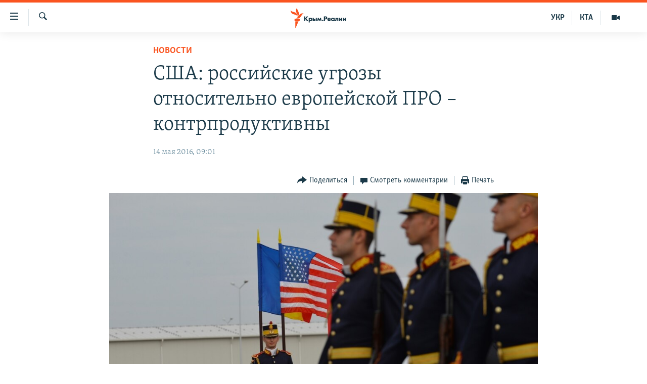

--- FILE ---
content_type: image/svg+xml
request_url: https://ru.krymr.com/Content/responsive/RFE/ru-CRI/img/logo.svg?cb=374
body_size: 1396
content:
<?xml version="1.0" encoding="UTF-8"?>
<svg id="crimea_ru" xmlns="http://www.w3.org/2000/svg" viewBox="0 0 205.38 80">
  <defs>
    <style>
      .cls-1 {
        fill: #1a3948;
      }

      .cls-1, .cls-2 {
        stroke-width: 0px;
      }

      .cls-2 {
        fill: #fa5420;
      }
    </style>
  </defs>
  <g id="crimea_ru-2" data-name="crimea_ru">
    <path class="cls-1" d="m65.06,53.46h-4.35l-.03-.04-4.76-5.78v5.82h-3.38v-13.71h3.38v5.46l4.57-5.46h4.15l-5.67,6.5,6.1,7.21Zm4.2,4.64h-3.18v-13.87h3.18v.9c.72-.8,1.65-1.2,2.77-1.2,1.66,0,2.73.71,3.34,1.3.91.89,1.41,2.17,1.41,3.59s-.5,2.72-1.5,3.7c-.88.86-1.86,1.24-3.19,1.24-1.22,0-2.17-.39-2.84-1.15v5.48Zm2.05-11.46c-.77,0-1.29.35-1.58.64-.41.41-.67,1.02-.67,1.59s.23,1.12.63,1.53c.43.42,1.02.66,1.62.66.55,0,1.12-.22,1.52-.6.42-.39.69-1.04.69-1.65s-.24-1.17-.67-1.57c-.42-.39-.96-.6-1.54-.6Zm19.2,6.82h-3.13v-9.23h3.13v9.23Zm-7.4,0h-5.02v-9.23h3.18v3.1h1.95c1.46,0,2.24.55,2.57.88.53.52.8,1.24.8,2.14,0,1-.28,1.75-.86,2.3-.76.72-1.74.82-2.61.82Zm-1.84-2.26h1.12c.21,0,.6,0,.84-.22.16-.14.26-.37.26-.61,0-.34-.18-.51-.25-.57-.24-.18-.66-.2-.83-.2h-1.14v1.6Zm23.39,2.26h-3.06l-.71-4.56-2.16,4.56h-1.12l-.03-.06-2.13-4.51-.71,4.56h-3.06l1.65-9.23h2.5l2.33,4.89,2.33-4.89h2.5l.02.08,1.63,9.15Zm3.48.32c-1.11,0-1.98-.85-1.98-1.94s.87-1.94,1.98-1.94,1.98.85,1.98,1.94-.87,1.94-1.98,1.94Zm6.9-.32h-3.38v-13.71h4.96c1.1,0,2.52.13,3.68,1.14.93.8,1.38,1.89,1.38,3.36,0,1.34-.41,2.43-1.21,3.25-1.09,1.09-2.49,1.22-3.58,1.22h-1.84v4.74Zm0-7.49h1.04c.34,0,1.14,0,1.65-.48.31-.3.48-.76.48-1.26s-.18-.96-.48-1.24c-.45-.42-1.12-.48-1.71-.48h-.98v3.47Zm22.92,7.79c-1.5,0-2.59-.43-3.52-1.41-.91-.95-1.37-2.11-1.37-3.45,0-1.46.53-2.81,1.46-3.72.83-.82,1.99-1.26,3.27-1.26.83,0,1.97.2,2.79,1.14v-.83h3.18v9.23h-3.18v-.89c-.63.79-1.51,1.19-2.63,1.19Zm.58-7.13c-.58,0-1.17.23-1.56.62-.3.29-.65.8-.65,1.57s.32,1.27.59,1.55c.41.42,1.04.68,1.68.68.55,0,1.09-.22,1.48-.6.32-.29.69-.81.69-1.63,0-.62-.24-1.2-.65-1.59-.47-.44-1.13-.6-1.59-.6Zm7.46,6.95c-.44,0-.78-.04-1.18-.14l-.07-.02v-2.52l.13.03c.09.02.27.06.5.06.25,0,.6-.05.83-.3.23-.29.35-.75.35-1.37v-5.1h8.4v9.23h-3.18v-6.68h-2.22v2.67c0,1.41-.31,2.44-.94,3.14-.8.87-1.77.98-2.62.98Zm20.79-.12h-3.18v-5.05l-3.78,5.05h-2.92v-9.23h3.18v4.97l3.78-4.97h2.92v9.23Zm11.84,0h-3.18v-5.05l-3.78,5.05h-2.92v-9.23h3.18v4.97l3.78-4.97h2.92v9.23Zm-51.22.35c-1.2,0-2.58-.16-3.78-1.34-.92-.9-1.43-2.18-1.43-3.59s.53-2.75,1.45-3.67c.91-.89,2.13-1.34,3.64-1.34,1.62,0,2.85.46,3.77,1.4.9.94,1.34,2.17,1.34,3.77v.45h-6.88c.03.41.2.94.51,1.29.33.35.79.52,1.42.52.45,0,.86-.09,1.12-.24.01,0,.34-.2.58-.69l.05-.09h3.16s-.12.49-.12.49c-.41,1.27-1.23,1.98-1.84,2.35-.8.47-1.75.69-2.99.69Zm-1.75-6.35h3.64c-.08-.22-.23-.54-.5-.79-.33-.3-.78-.47-1.3-.47-.57,0-1.03.18-1.4.54-.2.22-.35.46-.43.72Z"/>
  </g>
  <g id="New_Symbol" data-name="New Symbol">
    <path class="cls-2" d="m52.19,24.13c-6.89.8-8.83,7.93-14.01,14.09-6.93,8.22-17.21,4-17.21,4,6.93-.86,8.92-8.04,14.23-14.17,7.04-8.13,16.99-3.91,16.99-3.91Zm-24.98,12.06s8.62-6.83,4.9-16.89c-2.8-7.59-8.2-12.97-5.34-19.3,0,0-8.54,6.93-4.98,16.89,2.72,7.62,8.28,12.97,5.42,19.3Zm-.5-1.45s.83-11.07-8.72-15.28C10.54,16.19,2.71,16.49.03,10.08c0,0-1.06,11,9.07,15.26,7.5,3.15,14.93,2.99,17.61,9.4Zm-11.35,18.59h19.37l4.52-9.09H15.36v9.09Zm3.09,26.67h1.63l11.12-25.45h-12.75v25.45Z"/>
  </g>
</svg>